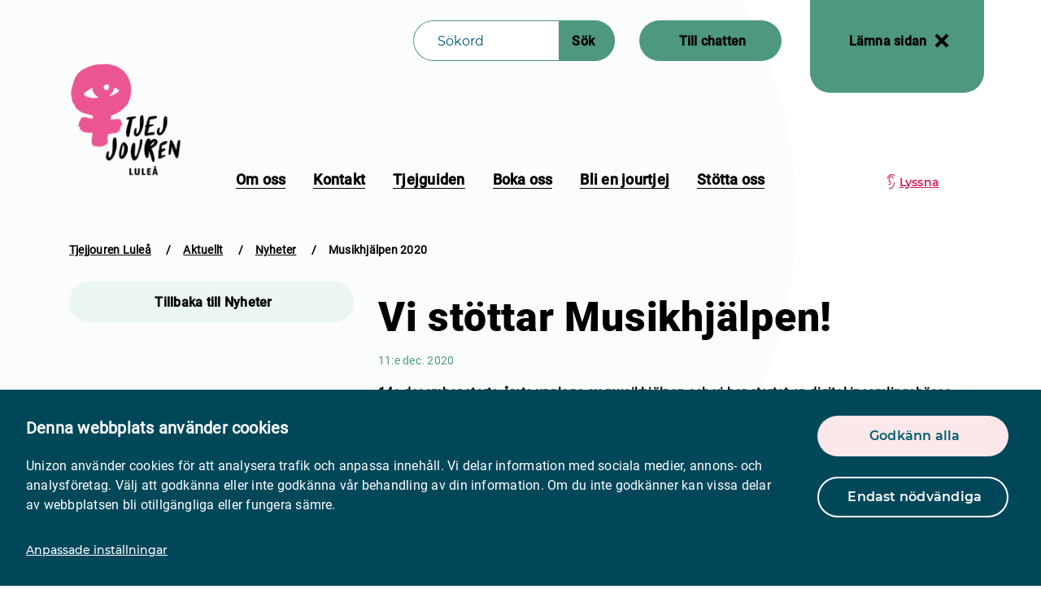

--- FILE ---
content_type: text/html; charset=utf-8
request_url: https://www.unizonjourer.se/tjejjourenlulea/aktuellt/nyheter/musikhjalpen-2020/
body_size: 15927
content:
<!DOCTYPE html>
<html lang="sv-se">
<head>
    

<title>Musikhj&#xE4;lpen 2020 - Unizon</title>
<link rel="canonical" href="https://www.unizonjourer.se/tjejjourenlulea/aktuellt/nyheter/musikhjalpen-2020/" />

    <meta name="robots" content="index, follow">

<meta name="description" />

<!-- OG Info -->
    <meta property="og:image" content="/media/rvrpi2s1/namnlos-design-3.png?width=600&amp;v=1d6fbc2015ede30" />
<meta property="og:site_name" content="Musikhj&#xE4;lpen 2020 - Unizon" />
<meta property="og:title" content="Musikhj&#xE4;lpen 2020 - Unizon" />
<meta property="og:description" />
<meta property="og:url" content="https://www.unizonjourer.se/tjejjourenlulea/aktuellt/nyheter/musikhjalpen-2020/" />
<meta property="og:type" content="website" />

<!-- Twitter Card -->
<meta name="twitter:card" content="summary_large_image" />
<meta name="twitter:site" content="https://www.unizonjourer.se/tjejjourenlulea/aktuellt/nyheter/musikhjalpen-2020/" />
<meta name="twitter:title" content="Musikhj&#xE4;lpen 2020 - Unizon" />
<meta name="twitter:description" />
    <meta name="twitter:image" content="/media/rvrpi2s1/namnlos-design-3.png?width=600&amp;v=1d6fbc2015ede30" />

    <meta name="viewport" content="width=device-width" />
    <meta charset="UTF-8">
    <meta http-equiv="X-UA-Compatible" content="IE=edge">
    <link rel="shortcut icon" type="image/vnd.microsoft.icon" href="/assets/favicon.ico">

    <link rel="stylesheet" integrity="sha384-5sAR7xN1Nv6T6+dT2mhtzEpVJvfS3NScPQTrOxhwjIuvcA67KV2R5Jz6kr4abQsz" crossorigin="anonymous" href="https://use.fontawesome.com/releases/v5.4.1/css/all.css">
    <link rel="stylesheet" integrity="sha256-kLaT2GOSpHechhsozzB+flnD+zUyjE2LlfWPgU04xyI=" crossorigin="" href="https://unpkg.com/leaflet@1.9.3/dist/leaflet.css" />
    <script integrity="sha256-WBkoXOwTeyKclOHuWtc+i2uENFpDZ9YPdf5Hf+D7ewM=" crossorigin="" src="https://unpkg.com/leaflet@1.9.3/dist/leaflet.js"></script>
    
    
                        <link rel="stylesheet" href="/assets/index-B_nln1cu.css" />
    
    <!-- Google Tag Manager -->
<script>(function(w,d,s,l,i){w[l]=w[l]||[];w[l].push({'gtm.start':
new Date().getTime(),event:'gtm.js'});var f=d.getElementsByTagName(s)[0],
j=d.createElement(s),dl=l!='dataLayer'?'&l='+l:'';j.async=true;j.src=
'https://www.googletagmanager.com/gtm.js?id='+i+dl;f.parentNode.insertBefore(j,f);
})(window,document,'script','dataLayer','GTM-M3CTRP5M');</script>
<!-- End Google Tag Manager -->

<!-- Google Tag Manager (noscript) -->
<noscript><iframe src="https://www.googletagmanager.com/ns.html?id=GTM-M3CTRP5M"
height="0" width="0" style="display:none;visibility:hidden"></iframe></noscript>
<!-- End Google Tag Manager (noscript) -->

<meta name="google-site-verification" content="v_2p_AwtzKaKjBKYDI8-C5OgasLTD4k-YK1W_e_q_I8" />

<script id="Cookiebot" src="https://consent.cookiebot.com/uc.js" data-cbid="cb55cfc4-8f89-456b-b88f-85f6e6f1fae0" data-blockingmode="auto" type="text/javascript"></script>
<script type="text/javascript">!function(T,l,y){var S=T.location,k="script",D="instrumentationKey",C="ingestionendpoint",I="disableExceptionTracking",E="ai.device.",b="toLowerCase",w="crossOrigin",N="POST",e="appInsightsSDK",t=y.name||"appInsights";(y.name||T[e])&&(T[e]=t);var n=T[t]||function(d){var g=!1,f=!1,m={initialize:!0,queue:[],sv:"5",version:2,config:d};function v(e,t){var n={},a="Browser";return n[E+"id"]=a[b](),n[E+"type"]=a,n["ai.operation.name"]=S&&S.pathname||"_unknown_",n["ai.internal.sdkVersion"]="javascript:snippet_"+(m.sv||m.version),{time:function(){var e=new Date;function t(e){var t=""+e;return 1===t.length&&(t="0"+t),t}return e.getUTCFullYear()+"-"+t(1+e.getUTCMonth())+"-"+t(e.getUTCDate())+"T"+t(e.getUTCHours())+":"+t(e.getUTCMinutes())+":"+t(e.getUTCSeconds())+"."+((e.getUTCMilliseconds()/1e3).toFixed(3)+"").slice(2,5)+"Z"}(),iKey:e,name:"Microsoft.ApplicationInsights."+e.replace(/-/g,"")+"."+t,sampleRate:100,tags:n,data:{baseData:{ver:2}}}}var h=d.url||y.src;if(h){function a(e){var t,n,a,i,r,o,s,c,u,p,l;g=!0,m.queue=[],f||(f=!0,t=h,s=function(){var e={},t=d.connectionString;if(t)for(var n=t.split(";"),a=0;a<n.length;a++){var i=n[a].split("=");2===i.length&&(e[i[0][b]()]=i[1])}if(!e[C]){var r=e.endpointsuffix,o=r?e.location:null;e[C]="https://"+(o?o+".":"")+"dc."+(r||"services.visualstudio.com")}return e}(),c=s[D]||d[D]||"",u=s[C],p=u?u+"/v2/track":d.endpointUrl,(l=[]).push((n="SDK LOAD Failure: Failed to load Application Insights SDK script (See stack for details)",a=t,i=p,(o=(r=v(c,"Exception")).data).baseType="ExceptionData",o.baseData.exceptions=[{typeName:"SDKLoadFailed",message:n.replace(/\./g,"-"),hasFullStack:!1,stack:n+"\nSnippet failed to load ["+a+"] -- Telemetry is disabled\nHelp Link: https://go.microsoft.com/fwlink/?linkid=2128109\nHost: "+(S&&S.pathname||"_unknown_")+"\nEndpoint: "+i,parsedStack:[]}],r)),l.push(function(e,t,n,a){var i=v(c,"Message"),r=i.data;r.baseType="MessageData";var o=r.baseData;return o.message='AI (Internal): 99 message:"'+("SDK LOAD Failure: Failed to load Application Insights SDK script (See stack for details) ("+n+")").replace(/\"/g,"")+'"',o.properties={endpoint:a},i}(0,0,t,p)),function(e,t){if(JSON){var n=T.fetch;if(n&&!y.useXhr)n(t,{method:N,body:JSON.stringify(e),mode:"cors"});else if(XMLHttpRequest){var a=new XMLHttpRequest;a.open(N,t),a.setRequestHeader("Content-type","application/json"),a.send(JSON.stringify(e))}}}(l,p))}function i(e,t){f||setTimeout(function(){!t&&m.core||a()},500)}var e=function(){var n=l.createElement(k);n.src=h;var e=y[w];return!e&&""!==e||"undefined"==n[w]||(n[w]=e),n.onload=i,n.onerror=a,n.onreadystatechange=function(e,t){"loaded"!==n.readyState&&"complete"!==n.readyState||i(0,t)},n}();y.ld<0?l.getElementsByTagName("head")[0].appendChild(e):setTimeout(function(){l.getElementsByTagName(k)[0].parentNode.appendChild(e)},y.ld||0)}try{m.cookie=l.cookie}catch(p){}function t(e){for(;e.length;)!function(t){m[t]=function(){var e=arguments;g||m.queue.push(function(){m[t].apply(m,e)})}}(e.pop())}var n="track",r="TrackPage",o="TrackEvent";t([n+"Event",n+"PageView",n+"Exception",n+"Trace",n+"DependencyData",n+"Metric",n+"PageViewPerformance","start"+r,"stop"+r,"start"+o,"stop"+o,"addTelemetryInitializer","setAuthenticatedUserContext","clearAuthenticatedUserContext","flush"]),m.SeverityLevel={Verbose:0,Information:1,Warning:2,Error:3,Critical:4};var s=(d.extensionConfig||{}).ApplicationInsightsAnalytics||{};if(!0!==d[I]&&!0!==s[I]){var c="onerror";t(["_"+c]);var u=T[c];T[c]=function(e,t,n,a,i){var r=u&&u(e,t,n,a,i);return!0!==r&&m["_"+c]({message:e,url:t,lineNumber:n,columnNumber:a,error:i}),r},d.autoExceptionInstrumented=!0}return m}(y.cfg);function a(){y.onInit&&y.onInit(n)}(T[t]=n).queue&&0===n.queue.length?(n.queue.push(a),n.trackPageView({})):a()}(window,document,{
src: "https://js.monitor.azure.com/scripts/b/ai.2.min.js", // The SDK URL Source
crossOrigin: "anonymous", 
cfg: { // Application Insights Configuration
    connectionString: 'InstrumentationKey=79773138-55bb-48f8-a9ae-fd2603facd96;IngestionEndpoint=https://swedencentral-0.in.applicationinsights.azure.com/;ApplicationId=a98c2069-f971-4414-b7d3-77759414f1d5'
}});</script></head>
<body class="location view newsarticlepage theme-green-color theme-font-roboto">




    <a class="skip" href="#main">Gå till sidans huvudinnehåll</a>
    <header>
    
<div class="top-navigation" gg-affix data-gg-affix-sticky-at="0">
    <div class="container-fluid container-lg sticky">
        <div class="row">
            <div class="bar col-sm-12 d-lg-flex align-items-center justify-content-end">
                <div class="d-none d-lg-block flex-fill">
                    <a href="/tjejjourenlulea/" aria-label="logo" class="logo" style="background-image: url(/media/pgsckben/tjejjouren_lulea_logotype_a_rgb-kopia.png?width=350&amp;v=1d6eb31bb4e3d00); "></a>
                </div>

                

    <form action="/tjejjourenlulea/sok/" enctype="multipart/form-data" method="get" class="main-search d-none d-lg-block">
        <div class="form-inline">
            <div class="form-group">
                <input type="text" name="search" aria-label="Sökfält" placeholder="Sökord" />
                <input class="btn btn-tertiary" type="submit" value="Sök" aria-label="Sökknapp" />
            </div>
        </div>
    </form>
    <div class="mobile-search">
        <button class="btn btn-close-search">
            Stäng
        </button>

        <form action="/tjejjourenlulea/sok/" enctype="multipart/form-data" method="get" class="main-search">
            <div class="container">
                <div class="form-inline">
                    <div class="form-group">
                        <input type="text" name="search" aria-label="Sökfält" placeholder="Sökord" />
                        <input class="btn btn-tertiary" type="submit" value="Sök" aria-label="Sökknapp" />
                    </div>
                </div>
            </div>
        </form>
    </div>


                <div class="header-buttons">
                        <a href="https://tjejjourenlulea.chatt.unizonjourer.se" class="btn btn-secondary header-button">Till chatten</a>
                        <a href="https://www.google.se" class="btn btn-secondary header-button-close">
                            L&#xE4;mna sidan
                            
                            <svg xmlns="http://www.w3.org/2000/svg" width="18" height="18" viewBox="0 0 18 18">
                                <g fill="none" fill-rule="evenodd">
                                    <g fill="#FFF">
                                        <path d="M517.105 1772v7.894H525v4.211h-7.895V1792h-4.21l-.001-7.895H505v-4.21l7.894-.001V1772h4.211z" transform="translate(-506 -1773) rotate(45 515 1782)" />
                                    </g>
                                </g>
                            </svg>
                        </a>



                </div>
            </div>
        </div>
    </div>
</div>



    
<div class="main-navigation">
    <div class="container-fluid container-lg">
        <div class="nav-wrapper">
                <nav class="main-nav">
                    <ul>
                            <li>
                                <a class="item" href="/tjejjourenlulea/om-oss/">Om oss</a>
                            </li>
                            <li>
                                <a class="item" href="/tjejjourenlulea/kontakt/">Kontakt</a>
                            </li>
                            <li>
                                <a class="item" href="/tjejjourenlulea/tjejguiden/">Tjejguiden</a>
                            </li>
                            <li>
                                <a class="item" href="/tjejjourenlulea/boka-oss/">Boka oss</a>
                            </li>
                            <li>
                                <a class="item" href="/tjejjourenlulea/bli-en-jourtjej/">Bli en jourtjej</a>
                            </li>
                            <li>
                                <a class="item" href="/tjejjourenlulea/stotta-oss/">St&#xF6;tta oss</a>
                            </li>
                    </ul>

                </nav>
                <nav class="nav-tools">
                        <a class="listen icon ear" onclick="toggleBar();" href="#">Lyssna</a>
                </nav>

        </div>
    </div>
</div>

    <div class="nav-panel">
    <button class="btn btn-close-nav">
        Stäng menyn
    </button>
    <div class="primary-nav" style="animation-delay: 0.1s;">
            <ul>
                    <li>
                        <a href="/tjejjourenlulea/om-oss/">Om oss</a>
                    </li>
                    <li>
                        <a href="/tjejjourenlulea/kontakt/">Kontakt</a>
                    </li>
                    <li>
                        <a href="/tjejjourenlulea/tjejguiden/">Tjejguiden</a>
                    </li>
                    <li>
                        <a href="/tjejjourenlulea/boka-oss/">Boka oss</a>
                    </li>
                    <li>
                        <a href="/tjejjourenlulea/bli-en-jourtjej/">Bli en jourtjej</a>
                    </li>
                    <li>
                        <a href="/tjejjourenlulea/stotta-oss/">St&#xF6;tta oss</a>
                    </li>
            </ul>
        
            <div class="nav-tools" style="animation-delay: 0.3s;">
                <ul>
                        <li>
                            <a class="listen icon ear white" onclick="toggleBar();" href="#">Lyssna</a>
                        </li>
                </ul>
            </div>
    </div>
</div>

<div class="mobile-nav container-fluid container-md">
    <div class="row">
        <div class="col-sm-12 d-flex justify-content-between">
            <a href="/tjejjourenlulea/" aria-label="logo" class="logo" style="background-image: url(/media/pgsckben/tjejjouren_lulea_logotype_a_rgb-kopia.png?width=350&amp;v=1d6eb31bb4e3d00); "></a>
            <div class="search">
                <button class="search btn btn-tertiary">Sök</button>
            </div>
            <div class="nav"><button class="search btn btn-tertiary nav-btn">
    Meny
    <svg class="hamburger-icon" xmlns="http://www.w3.org/2000/svg" width="13" height="13" viewBox="0 0 13 13">
        <g fill="none" fill-rule="evenodd">
            <g stroke="#FFF" stroke-width="2">
                <path d="M609.5 1780.5h12m-12 5h12m-12 5h12" transform="translate(-609 -1779)" />
            </g>
        </g>
    </svg>
</button></div>
        </div>
    </div>
</div>

</header>
    


    <div class="d-none d-lg-block">

            <ul class="breadcrumb">

                    <li><a href="/tjejjourenlulea/" class="link">Tjejjouren Lule&#xE5;</a> <span class="divider">/</span></li>
                    <li><a href="/tjejjourenlulea/aktuellt/" class="link">Aktuellt</a> <span class="divider">/</span></li>
                    <li><a href="/tjejjourenlulea/aktuellt/nyheter/" class="link">Nyheter</a> <span class="divider">/</span></li>

                <li class="active">Musikhj&#xE4;lpen 2020</li>
            </ul>
       
    </div>




    <div id="main" class="main bg-circle newsArticlePage">
        
<div class="container">
    <div class="row">
        <div class="col-md-4">


<a class="btn btn-secondary" href="/tjejjourenlulea/aktuellt/nyheter/">Tillbaka till Nyheter</a>





        </div>
        <div class="col-sm-12 col-lg-8">
            
    <div class="content">
            <div class="heading">
                <h1>Vi st&#xF6;ttar Musikhj&#xE4;lpen!</h1>
            </div>
            <div class="daterow">11:e dec. 2020</div>
            <p class="intro ingress">14e december starta årets upplaga av musikhjälpen och vi har startat en digital insamlingsbössa</p>


<div class="kvgmc6g5 cxmmr5t8 oygrvhab hcukyx3x c1et5uql ii04i59q">TJEJJOUREN LULEÅ <img src="https://static.xx.fbcdn.net/images/emoji.php/v9/t33/1.5/16/2665.png" alt="♥️" width="16" height="16"> Musikhjälpen</div>
<div class="o9v6fnle cxmmr5t8 oygrvhab hcukyx3x c1et5uql ii04i59q">
<div></div>
<div>På måndag den 14e december starta årets upplaga av musikhjälpen och vi har startat en digital insamlingsbössa.</div>
<div></div>
<div></div>
</div>
<div class="o9v6fnle cxmmr5t8 oygrvhab hcukyx3x c1et5uql ii04i59q">
<div>Från nu på fredag fram till måndag den 21a december kan du skänka till vår bössa<img src="https://static.xx.fbcdn.net/images/emoji.php/v9/t7b/1.5/16/2728.png" alt="✨" width="16" height="16"></div>
</div>
<div class="o9v6fnle cxmmr5t8 oygrvhab hcukyx3x c1et5uql ii04i59q">
<div>Årets tema är Ingen människa ska lämnas utan vård och vi på Tjejjouren Luleå vill givetvis vara med och samla in!</div>
<div></div>
<div></div>
</div>
<div class="o9v6fnle cxmmr5t8 oygrvhab hcukyx3x c1et5uql ii04i59q">
<div>Klicka <a rel="noopener" href="https://bossan.musikhjalpen.se/tjejjouren-luleas-insamlingsboessa?fbclid=IwAR3nMu-4RXfxjTq87TgvHm_APIYTvw_yJqsInR_6d_Vm0OQiRHDMW34K72c" target="_blank" title="Tjejjouren Luleås bössa!" data-anchor="?fbclid=IwAR3nMu-4RXfxjTq87TgvHm_APIYTvw_yJqsInR_6d_Vm0OQiRHDMW34K72c">här</a> så kommer du direkt till vår digitala bössa och kom ihåg att tillsammans kan vi göra skillnad <img src="https://static.xx.fbcdn.net/images/emoji.php/v9/t33/1.5/16/2665.png" alt="♥️" width="16" height="16"><img src="https://static.xx.fbcdn.net/images/emoji.php/v9/te6/1.5/16/270a.png" alt="✊" width="16" height="16"></div>
</div>
<div class="o9v6fnle cxmmr5t8 oygrvhab hcukyx3x c1et5uql ii04i59q">
<div>Ditt bidrag räddar liv!</div>
<div></div>
</div>
<div class="o9v6fnle cxmmr5t8 oygrvhab hcukyx3x c1et5uql ii04i59q">
<div></div>
<div>



    <img src="/media/rvrpi2s1/namnlos-design-3.png?width=600&amp;v=1d6fbc2015ede30" class="macro-img center" />

</div>
<div></div>
<div style="text-align: center;"><a tabindex="0" href="https://www.facebook.com/hashtag/musikhj%C3%A4lpen2020?__eep__=6&amp;__cft__[0]=AZVRaol0OT2rRFW05hVQ2P21NpoqVUdTD-WzbH2c5F30JK8VEqRzIQWIpUB3Bx0sJ6xmE11XgCwN0UOFL55n-27P2tLJq-BRlYflmpsPdHfjAXSlIZ2EPmVuLqRxmPU7vhJFlUM7sxqxBBRMUIQX2V5X_A0T_68xqR24UAvuXXKroIRONjWGPkGR5f6u07Aw8V8&amp;__tn__=*NK-R" class="oajrlxb2 g5ia77u1 qu0x051f esr5mh6w e9989ue4 r7d6kgcz rq0escxv nhd2j8a9 nc684nl6 p7hjln8o kvgmc6g5 cxmmr5t8 oygrvhab hcukyx3x jb3vyjys rz4wbd8a qt6c0cv9 a8nywdso i1ao9s8h esuyzwwr f1sip0of lzcic4wl q66pz984 gpro0wi8 b1v8xokw">#musikhjälpen2020</a> <a tabindex="0" href="https://www.facebook.com/hashtag/mh20?__eep__=6&amp;__cft__[0]=AZVRaol0OT2rRFW05hVQ2P21NpoqVUdTD-WzbH2c5F30JK8VEqRzIQWIpUB3Bx0sJ6xmE11XgCwN0UOFL55n-27P2tLJq-BRlYflmpsPdHfjAXSlIZ2EPmVuLqRxmPU7vhJFlUM7sxqxBBRMUIQX2V5X_A0T_68xqR24UAvuXXKroIRONjWGPkGR5f6u07Aw8V8&amp;__tn__=*NK-R" class="oajrlxb2 g5ia77u1 qu0x051f esr5mh6w e9989ue4 r7d6kgcz rq0escxv nhd2j8a9 nc684nl6 p7hjln8o kvgmc6g5 cxmmr5t8 oygrvhab hcukyx3x jb3vyjys rz4wbd8a qt6c0cv9 a8nywdso i1ao9s8h esuyzwwr f1sip0of lzcic4wl q66pz984 gpro0wi8 b1v8xokw">#mh20</a> <a tabindex="0" href="https://www.facebook.com/hashtag/tjejjourenlule%C3%A5?__eep__=6&amp;__cft__[0]=AZVRaol0OT2rRFW05hVQ2P21NpoqVUdTD-WzbH2c5F30JK8VEqRzIQWIpUB3Bx0sJ6xmE11XgCwN0UOFL55n-27P2tLJq-BRlYflmpsPdHfjAXSlIZ2EPmVuLqRxmPU7vhJFlUM7sxqxBBRMUIQX2V5X_A0T_68xqR24UAvuXXKroIRONjWGPkGR5f6u07Aw8V8&amp;__tn__=*NK-R" class="oajrlxb2 g5ia77u1 qu0x051f esr5mh6w e9989ue4 r7d6kgcz rq0escxv nhd2j8a9 nc684nl6 p7hjln8o kvgmc6g5 cxmmr5t8 oygrvhab hcukyx3x jb3vyjys rz4wbd8a qt6c0cv9 a8nywdso i1ao9s8h esuyzwwr f1sip0of lzcic4wl q66pz984 gpro0wi8 b1v8xokw">#tjejjourenluleå</a></div>
</div>    </div>

            
            <div class="modules">
            </div>

            <div class="blue-line"></div>
            

    <div class="social-share">
        <div class="col-md-3 col-sm-12 socialheading">Dela sidan</div>

        <div class="col-4 col-md-2 socialitem">
            <a href="http://www.facebook.com/sharer.php?u=https%3a%2f%2fwww.unizonjourer.se%2ftjejjourenlulea%2faktuellt%2fnyheter%2fmusikhjalpen-2020%2f" target="_blank">
                <span class="icon">
                    <svg width="60px" height="60px" viewBox="0 0 60 60" version="1.1" xmlns="http://www.w3.org/2000/svg" xmlns:xlink="http://www.w3.org/1999/xlink">
                        <g id="Desktop" stroke="none" stroke-width="1" fill="none" fill-rule="evenodd">
                            <g id="10_Test" transform="translate(-726.000000, -1631.000000)">
                                <g id="footer" transform="translate(0.000000, 1495.000000)">
                                    <g>
                                        <mask id="mask-2" fill="white">
                                            <use xlink:href="#path-1"></use>
                                        </mask>

                                    </g>
                                    <g id="Group" transform="translate(726.000000, 136.000000)">
                                        <path class="circle" d="M30,0 C46.5685425,-3.04359188e-15 60,13.4314575 60,30 C60,46.5685425 46.5685425,60 30,60 C13.4314575,60 2.02906125e-15,46.5685425 0,30 C-2.02906125e-15,13.4314575 13.4314575,3.04359188e-15 30,0 Z" id="Rectangle" fill="#007E8F"></path>
                                        <g fill="#FFFF" fill-rule="nonzero" id="">
                                            <g>
                                                <path d="M32.353125,44.75 L32.353125,31.625 L36.7476562,31.625 L37.5679687,26.1757812 L32.353125,26.1757812 L32.353125,22.6601562 C32.353125,21.8398438 32.5972656,21.1464844 33.0855469,20.5800781 C33.5738281,20.0136719 34.3648437,19.7304688 35.4585937,19.7304688 L35.4585937,19.7304688 L37.8023437,19.7304688 L37.8023437,15.1015625 L37.2164062,15.0429688 C36.8257812,14.9648438 36.2789062,14.8964844 35.5757812,14.8378906 C34.8726562,14.7792969 34.2085937,14.75 33.5835937,14.75 C32.1773437,14.75 30.9371094,15.0332031 29.8628906,15.5996094 C28.7886719,16.1660156 27.9585937,16.9960938 27.3726562,18.0898438 C26.7867187,19.1835938 26.49375,20.5117188 26.49375,22.0742188 L26.49375,22.0742188 L26.49375,26.1757812 L21.7476562,26.1757812 L21.7476562,31.625 L26.49375,31.625 L26.49375,44.75 L32.353125,44.75 Z"></path>
                                            </g>
                                        </g>
                                    </g>
                                </g>
                            </g>
                        </g>
                    </svg>
                </span>

                <span class="heading">Facebook</span>
            </a>
        </div>

        <div class="col-4 col-md-2 socialitem">
            <a href="https://twitter.com/intent/tweet?text=Musikhj%c3%a4lpen&#x2B;2020&amp;url=%2ftjejjourenlulea%2faktuellt%2fnyheter%2fmusikhjalpen-2020%2f" target="_blank">
                <span class="icon">
                    <svg width="60px" height="60px" viewBox="0 0 60 60" version="1.1" xmlns="http://www.w3.org/2000/svg" xmlns:xlink="http://www.w3.org/1999/xlink">
                        <g id="Symbols" stroke="none" stroke-width="1" fill="none" fill-rule="evenodd">
                            <g id="footer" transform="translate(-956.000000, -136.000000)">
                                <g>
                                    <mask id="mask-2" fill="white">
                                        <use xlink:href="#path-1"></use>
                                    </mask>
                                </g>
                                <g id="social_media" transform="translate(956.000000, 136.000000)">
                                    <path d="M30,0 C46.5685425,-3.04359188e-15 60,13.4314575 60,30 C60,46.5685425 46.5685425,60 30,60 C13.4314575,60 2.02906125e-15,46.5685425 0,30 C-2.02906125e-15,13.4314575 13.4314575,3.04359188e-15 30,0 Z" id="Rectangle" fill="#007E8F" class="circle"></path>
                                    <g id="Group" fill="#FFFF" fill-rule="nonzero">
                                        <g id="">
                                            <path d="M24.7085937,41.9375 C27.4429687,41.9375 29.9429687,41.4101562 32.2085937,40.3554688 C34.4742187,39.3007812 36.3199219,37.9238281 37.7457031,36.2246094 C39.1714844,34.5253906 40.275,32.6503906 41.05625,30.5996094 C41.8375,28.5488281 42.228125,26.4882812 42.228125,24.4179688 C42.228125,24.0664062 42.2085937,23.8125 42.1695312,23.65625 C43.3804687,22.7578125 44.415625,21.6835938 45.275,20.4335938 C44.103125,20.9414062 42.93125,21.2734375 41.759375,21.4296875 C43.0875,20.609375 43.9859375,19.4765625 44.4546875,18.03125 C43.24375,18.734375 41.9351562,19.2226562 40.5289062,19.4960938 C39.3179687,18.2070312 37.8140625,17.5625 36.0171875,17.5625 C34.3375,17.5625 32.9019531,18.1679688 31.7105469,19.3789062 C30.5191406,20.5898438 29.9234375,22.0351562 29.9234375,23.7148438 C29.9234375,24.1835938 29.9625,24.6523438 30.040625,25.1210938 C27.540625,25.0039062 25.1871094,24.3789062 22.9800781,23.2460938 C20.7730469,22.1132812 18.9078125,20.5898438 17.384375,18.6757812 C16.7984375,19.6523438 16.5054687,20.6875 16.5054687,21.78125 C16.5054687,23.96875 17.4234375,25.6875 19.259375,26.9375 C18.2828125,26.8984375 17.3648437,26.625 16.5054687,26.1171875 L16.5054687,26.1171875 L16.5054687,26.234375 C16.5054687,27.2109375 16.7203125,28.1191406 17.15,28.9589844 C17.5796875,29.7988281 18.165625,30.5117188 18.9078125,31.0976562 C19.65,31.6835938 20.4898437,32.0742188 21.4273437,32.2695312 C20.8804687,32.3867188 20.3335937,32.4453125 19.7867187,32.4453125 C19.4351562,32.4453125 19.0640625,32.4257812 18.6734375,32.3867188 C19.0640625,33.5976562 19.7769531,34.6035156 20.8121094,35.4042969 C21.8472656,36.2050781 23.0484375,36.6054688 24.415625,36.6054688 C22.15,38.3632812 19.5914062,39.2421875 16.7398437,39.2421875 C16.1929687,39.2421875 15.7046875,39.2226562 15.275,39.1835938 C18.1265625,41.0195312 21.2710937,41.9375 24.7085937,41.9375 Z"></path>
                                        </g>
                                    </g>
                                </g>
                            </g>
                        </g>
                    </svg>

                </span>
                <span class="heading">Twitter</span>
            </a>
        </div>

        <div class="col-4 col-md-2 socialitem">
            <a class="clipboard">
                <span class="icon">
                    <svg xmlns="http://www.w3.org/2000/svg" width="60" height="60" viewBox="0 0 60 60">
                        <g fill="none" fill-rule="evenodd">
                            <g>
                                <g>
                                    <path class="circle" fill="#007E8F" d="M30 0c16.569 0 30 13.431 30 30 0 16.569-13.431 30-30 30C13.431 60 0 46.569 0 30 0 13.431 13.431 0 30 0z" transform="translate(-280 -1424) translate(280 1424)" />
                                    <g fill="#FFF" fill-rule="nonzero">
                                        <g>
                                            <path d="M11.596 18.922c-.918-.462-1.192-.827-2.369-1.966-1.467-1.41-2.27-3.32-2.225-5.296.044-1.977.932-3.852 2.462-5.202l4.772-4.221c3.536-3.127 9.086-2.954 12.396.385 3.31 3.34 3.128 8.582-.408 11.708l-3.108 2.75c-.172.152-.42.197-.64.117-.22-.08-.37-.273-.389-.495l-.29-3.506c-.022-.303.102-.599.339-.804l1.074-.936c1.94-1.718 2.017-4.605.054-6.297-1.726-1.48-4.366-1.463-6.07.04l-3.962 3.486c-1.84 1.622-1.993 4.422-.228 6.122.42.408.926.729 1.485.944.236.087.408.283.455.518.046.236-.04.477-.227.639l-2.036 1.725c-.451.398-.8.434-1.085.29z" transform="translate(-280 -1424) translate(280 1424) translate(16 16)" />
                                            <path d="M17.403 10.074c.919.462 1.193.83 2.37 1.966 1.467 1.41 2.27 3.32 2.225 5.298-.044 1.976-.932 3.853-2.462 5.202l-4.76 4.22c-3.536 3.13-9.09 2.96-12.403-.38-3.315-3.34-3.135-8.584.401-11.714l3.11-2.747c.172-.152.42-.198.64-.118.218.08.37.272.387.493l.29 3.506c.026.302-.096.598-.33.804l-1.061.939c-.942.802-1.483 1.941-1.493 3.139-.01 1.197.513 2.344 1.442 3.16 1.726 1.476 4.361 1.456 6.062-.046l3.946-3.483c1.835-1.623 1.993-4.424.24-6.121-.422-.409-.927-.73-1.486-.947-.238-.085-.412-.28-.459-.517-.047-.236.04-.478.228-.64l2.036-1.724c.443-.389.792-.432 1.077-.29z" transform="translate(-280 -1424) translate(280 1424) translate(16 16)" />
                                        </g>
                                    </g>
                                </g>
                            </g>
                        </g>
                    </svg>
                </span>
                <span class="heading">Kopiera länk</span>
            </a>
        </div>
    </div>
        </div>
    </div>
</div>

    </div>

    
<footer class="footer">
<div class="footer-content">
<div class="container">
<div class="row">
    <div class="col-sm-12 col-md-6">
        <h2>Snabblänkar</h2>
        <ul class="footer-links">
                <li>
                    <a class="btn btn-primary quick-links" href="/tjejjourenlulea/boka-oss/" role="button">
                        Boka oss
                        <svg xmlns="http://www.w3.org/2000/svg" width="33" height="13" viewBox="0 0 33 13">
                            <path fill="#ffffff" fill-rule="evenodd" d="M27.343 0l4.695 5.352h.176v.2l.786.895-.046.052.046.054-.786.895v.2l-.175-.001L27.343 13l-1.414-1.612 3.281-3.741H0V5.353l29.211-.001-3.282-3.74L27.343 0z"/>
                        </svg>
                    </a>
                </li>
                <li>
                    <a class="btn btn-primary quick-links" href="/tjejjourenlulea/stotta-oss/" role="button">
                        St&#xF6;tta oss
                        <svg xmlns="http://www.w3.org/2000/svg" width="33" height="13" viewBox="0 0 33 13">
                            <path fill="#ffffff" fill-rule="evenodd" d="M27.343 0l4.695 5.352h.176v.2l.786.895-.046.052.046.054-.786.895v.2l-.175-.001L27.343 13l-1.414-1.612 3.281-3.741H0V5.353l29.211-.001-3.282-3.74L27.343 0z"/>
                        </svg>
                    </a>
                </li>
                <li>
                    <a class="btn btn-primary quick-links" href="/tjejjourenlulea/kontakt/" role="button">
                        Kontakt
                        <svg xmlns="http://www.w3.org/2000/svg" width="33" height="13" viewBox="0 0 33 13">
                            <path fill="#ffffff" fill-rule="evenodd" d="M27.343 0l4.695 5.352h.176v.2l.786.895-.046.052.046.054-.786.895v.2l-.175-.001L27.343 13l-1.414-1.612 3.281-3.741H0V5.353l29.211-.001-3.282-3.74L27.343 0z"/>
                        </svg>
                    </a>
                </li>
        </ul>
    </div>
<div class="col-sm-12 col-md-6">
    <h2>Följ oss</h2>
<div class="items-social">

    <div class="col-3 col-lg-2 item">
        <a class="fb" href="https://www.facebook.com/TjejjourenLulea" target="_blank">
            <span class="icon">
                <svg width="60px" height="60px" viewBox="0 0 60 60" version="1.1" xmlns="http://www.w3.org/2000/svg" xmlns:xlink="http://www.w3.org/1999/xlink">
                    <g id="Desktop" stroke="none" stroke-width="1" fill="none" fill-rule="evenodd">
                        <g id="10_Test" transform="translate(-726.000000, -1631.000000)">
                            <g id="footer" transform="translate(0.000000, 1495.000000)">
                                <g>
                                    <mask id="mask-2" fill="white">
                                        <use xlink:href="#path-1"></use>
                                    </mask>
                                </g>
                                <g id="Group" transform="translate(726.000000, 136.000000)">
                                    <path class="circle" d="M30,0 C46.5685425,-3.04359188e-15 60,13.4314575 60,30 C60,46.5685425 46.5685425,60 30,60 C13.4314575,60 2.02906125e-15,46.5685425 0,30 C-2.02906125e-15,13.4314575 13.4314575,3.04359188e-15 30,0 Z" id="Rectangle" fill="#FCE7EA"></path>
                                    <g class="logo" fill="#00475A" fill-rule="nonzero" id="">
                                        <g>
                                            <path d="M32.353125,44.75 L32.353125,31.625 L36.7476562,31.625 L37.5679687,26.1757812 L32.353125,26.1757812 L32.353125,22.6601562 C32.353125,21.8398438 32.5972656,21.1464844 33.0855469,20.5800781 C33.5738281,20.0136719 34.3648437,19.7304688 35.4585937,19.7304688 L35.4585937,19.7304688 L37.8023437,19.7304688 L37.8023437,15.1015625 L37.2164062,15.0429688 C36.8257812,14.9648438 36.2789062,14.8964844 35.5757812,14.8378906 C34.8726562,14.7792969 34.2085937,14.75 33.5835937,14.75 C32.1773437,14.75 30.9371094,15.0332031 29.8628906,15.5996094 C28.7886719,16.1660156 27.9585937,16.9960938 27.3726562,18.0898438 C26.7867187,19.1835938 26.49375,20.5117188 26.49375,22.0742188 L26.49375,22.0742188 L26.49375,26.1757812 L21.7476562,26.1757812 L21.7476562,31.625 L26.49375,31.625 L26.49375,44.75 L32.353125,44.75 Z"></path>
                                        </g>
                                    </g>
                                </g>
                            </g>
                        </g>
                    </g>
                </svg>
            </span>
            <span class="heading">Facebook</span>
        </a>
    </div>
    <div class="col-3 col-lg-2 item">
        <a class="insta" href="http://www.instagram.com/tjejjourenlulea" target="_blank">
            <span class="icon">
                <svg width="60px" height="60px" viewBox="0 0 60 60" version="1.1" xmlns="http://www.w3.org/2000/svg" xmlns:xlink="http://www.w3.org/1999/xlink">
                    <g id="Symbols" stroke="none" stroke-width="1" fill="none" fill-rule="evenodd">
                        <g id="footer" transform="translate(-841.000000, -136.000000)">
                            <g>
                                <mask id="mask-2" fill="white">
                                    <use xlink:href="#path-1"></use>
                                </mask>
                            </g>
                            <g id="social_media" transform="translate(841.000000, 136.000000)">
                                <path class="circle" d="M30,0 C46.5685425,-3.04359188e-15 60,13.4314575 60,30 C60,46.5685425 46.5685425,60 30,60 C13.4314575,60 2.02906125e-15,46.5685425 0,30 C-2.02906125e-15,13.4314575 13.4314575,3.04359188e-15 30,0 Z" id="Rectangle" fill="#FCE7EA"></path>
                                <g class="logo" id="Group" fill="#00475A" fill-rule="nonzero">
                                    <g id="">
                                        <path d="M30.2437012,46.1871582 C32.9755697,46.1828288 34.9259766,46.1373698 36.0949219,46.0507812 C38.8748698,45.9596354 41.0281901,45.1507161 42.5548828,43.6240234 C44.0815755,42.0973307 44.9132812,39.9440104 45.05,37.1640625 C45.0955729,35.9335938 45.1183594,33.8372396 45.1183594,30.875 L45.1183594,30.4371582 C45.1160238,27.7052897 45.0932943,25.7548828 45.05,24.5859375 C44.9132812,21.8059896 44.0815755,19.6526693 42.5548828,18.1259766 C41.0281901,16.5992839 38.8748698,15.7675781 36.0949219,15.6308594 C34.8644531,15.5852865 32.768099,15.5625 29.8058594,15.5625 L29.3680176,15.5625 C26.6361491,15.5648356 24.6857422,15.5875651 23.5167969,15.6308594 C20.736849,15.7675781 18.5949219,16.6106771 17.0910156,18.1601562 C15.5871094,19.6640625 14.7667969,21.7832031 14.6300781,24.5175781 C14.5389323,25.7936198 14.4933594,27.9127604 14.4933594,30.875 L14.4937012,31.3128418 C14.4980306,34.0447103 14.5434896,35.9951172 14.6300781,37.1640625 C14.6300781,38.0755208 14.7098307,38.8730469 14.8693359,39.5566406 C15.0288411,40.2402344 15.2908854,40.9466146 15.6554688,41.6757812 C16.0200521,42.4049479 16.4985677,43.0429688 17.0910156,43.5898438 C18.5949219,45.09375 20.736849,45.9140625 23.5167969,46.0507812 C24.7472656,46.1419271 26.8436198,46.1875 29.8058594,46.1875 L30.2437012,46.1871582 Z M33.4289062,43.453125 L26.1486328,43.453125 C25.6701172,43.453125 25.0320964,43.4303385 24.2345703,43.3847656 C23.4370443,43.3391927 22.7534505,43.2708333 22.1837891,43.1796875 C21.6141276,43.0885417 21.1470052,42.9746094 20.7824219,42.8378906 C19.4152344,42.2910156 18.4354167,41.3111979 17.8429688,39.8984375 C17.7518229,39.5794271 17.6606771,39.1692708 17.5695313,38.6679688 C17.4783854,38.1666667 17.410026,37.6767578 17.3644531,37.1982422 C17.3188802,36.7197266 17.2847005,36.1386719 17.2619141,35.4550781 C17.2391276,34.7714844 17.2277344,34.2132161 17.2277344,33.7802734 L17.2277344,33.7802734 L17.2277344,27.2177734 C17.2277344,26.7392578 17.2505208,26.101237 17.2960938,25.3037109 C17.3416667,24.5061849 17.410026,23.8225911 17.5011719,23.2529297 C17.5923177,22.6832682 17.70625,22.2161458 17.8429688,21.8515625 C18.3898438,20.4388021 19.3696615,19.4589844 20.7824219,18.9121094 C21.1470052,18.7753906 21.6141276,18.6614583 22.1837891,18.5703125 C22.7534505,18.4791667 23.4370443,18.4108073 24.2345703,18.3652344 C25.0320964,18.3196615 25.6815104,18.296875 26.1828125,18.296875 L26.1828125,18.296875 L33.4630859,18.296875 C33.9416016,18.296875 34.5796224,18.3196615 35.3771484,18.3652344 C36.1746745,18.4108073 36.8582682,18.4791667 37.4279297,18.5703125 C37.9975911,18.6614583 38.4647135,18.7753906 38.8292969,18.9121094 C40.2420573,19.4589844 41.221875,20.4388021 41.76875,21.8515625 C41.9054687,22.2161458 42.019401,22.6832682 42.1105469,23.2529297 C42.2016927,23.8225911 42.2700521,24.5061849 42.315625,25.3037109 C42.3611979,26.101237 42.3839844,26.750651 42.3839844,27.2519531 L42.3839844,27.2519531 L42.3839844,34.4980469 C42.3839844,34.999349 42.3611979,35.648763 42.315625,36.4462891 C42.2700521,37.2438151 42.2016927,37.9274089 42.1105469,38.4970703 C42.019401,39.0667318 41.9054687,39.5338542 41.76875,39.8984375 C41.221875,41.265625 40.2420573,42.2454427 38.8292969,42.8378906 C38.4647135,42.9746094 37.9975911,43.0885417 37.4279297,43.1796875 C36.8582682,43.2708333 36.1746745,43.3391927 35.3771484,43.3847656 C34.5796224,43.4303385 33.9302083,43.453125 33.4289062,43.453125 L33.4289062,43.453125 Z M38.0089844,24.5175781 C38.5102865,24.5175781 38.9318359,24.3352865 39.2736328,23.9707031 C39.6154297,23.6061198 39.7863281,23.1731771 39.7863281,22.671875 C39.7863281,22.1705729 39.6040365,21.7604167 39.2394531,21.4414062 C38.9204427,21.0768229 38.5102865,20.8945312 38.0089844,20.8945312 C37.5076823,20.8945312 37.0747396,21.0654297 36.7101562,21.4072266 C36.3455729,21.7490234 36.1632812,22.1705729 36.1632812,22.671875 C36.1632812,23.1731771 36.3455729,23.6061198 36.7101562,23.9707031 C37.0747396,24.3352865 37.5076823,24.5175781 38.0089844,24.5175781 Z M29.8058594,38.7363281 C31.9933594,38.7363281 33.8504557,37.9729818 35.3771484,36.4462891 C36.9038411,34.9195964 37.6671875,33.0625 37.6671875,30.875 C37.6671875,28.6875 36.9038411,26.8304036 35.3771484,25.3037109 C33.8504557,23.7770182 31.9933594,23.0136719 29.8058594,23.0136719 C27.6183594,23.0136719 25.7498698,23.7884115 24.2003906,25.3378906 C22.6964844,26.8417969 21.9445313,28.6875 21.9445313,30.875 C21.9445313,33.0625 22.7078776,34.9195964 24.2345703,36.4462891 C25.761263,37.9729818 27.6183594,38.7363281 29.8058594,38.7363281 Z M29.8058594,36.0019531 C28.393099,36.0019531 27.1854167,35.500651 26.1828125,34.4980469 C25.1802083,33.4954427 24.6789063,32.2877604 24.6789063,30.875 C24.6789063,29.4622396 25.1802083,28.2545573 26.1828125,27.2519531 C27.1854167,26.249349 28.393099,25.7480469 29.8058594,25.7480469 C31.2186198,25.7480469 32.4263021,26.249349 33.4289062,27.2519531 C34.4315104,28.2545573 34.9328125,29.4622396 34.9328125,30.875 C34.9328125,32.2877604 34.4315104,33.4954427 33.4289062,34.4980469 C32.4263021,35.500651 31.2186198,36.0019531 29.8058594,36.0019531 Z"></path>
                                    </g>
                                </g>
                            </g>
                        </g>
                    </g>
                </svg>
            </span>
            <span class="heading">Instagram</span>
        </a>
    </div>

    <div class="col-3 col-lg-2 item">
        <a href="https://www.tiktok.com/@unizonjourer?lang=sv-SE" target="_blank">
            <span class="icon">
                <svg width="60px" height="60px" viewBox="0 0 60 60" version="1.1" xmlns="http://www.w3.org/2000/svg" xmlns:xlink="http://www.w3.org/1999/xlink">
                    <g id="Symbols" stroke="none" stroke-width="1" fill="none" fill-rule="evenodd">
                        <g id="footer" transform="translate(-1071.000000, -136.000000)">
                            <g>
                                <mask id="mask-2" fill="white">
                                    <use xlink:href="#path-1"></use>
                                </mask>
                            </g>
                            <g id="social_media" transform="translate(1071.000000, 136.000000)">
                                <path class="circle" d="M30,0 C46.5685425,-3.04359188e-15 60,13.4314575 60,30 C60,46.5685425 46.5685425,60 30,60 C13.4314575,60 2.02906125e-15,46.5685425 0,30 C-2.02906125e-15,13.4314575 13.4314575,3.04359188e-15 30,0 Z" id="Rectangle" fill="#FCE7EA"></path>
                                <g class="logo" id="Group" fill="#00475A" fill-rule="nonzero">
                                    <g id="">
                                        <path d="M44.5,23.1c-1.7,0-3.3-0.6-4.6-1.5c-1.5-1.1-2.5-2.7-2.9-4.6c-0.1-0.5-0.1-0.8-0.2-1.3h-5l0,13.5l0,7.4
		c0,2-1.3,3.7-3.1,4.3c-0.5,0.2-1.1,0.3-1.7,0.2c-0.7,0-1.4-0.3-2.1-0.6c-1.3-0.8-2.2-2.2-2.2-3.8c0-2.5,2-4.6,4.5-4.6
		c0.5,0,1,0.1,1.4,0.2v-3.7v-1.3c-0.5-0.1-0.9-0.1-1.4-0.1c-2.7,0-5.3,1.1-7.2,3.2c-1.4,1.6-2.2,3.5-2.4,5.6
		c-0.2,2.7,0.8,5.3,2.8,7.2c0.3,0.3,0.6,0.5,0.9,0.8c1.7,1.3,3.7,2,5.8,2c0.5,0,1,0,1.4-0.1c2-0.3,3.8-1.2,5.3-2.7
		c1.8-1.8,2.8-4.1,2.8-6.6l0-11.1c0.9,0.7,1.8,1.2,2.8,1.6c1.6,0.7,3.2,1,4.9,1v-3.6L44.5,23.1C44.6,23.1,44.5,23.1,44.5,23.1
		L44.5,23.1z"></path>
                                    </g>
                                </g>
                            </g>
                        </g>
                    </g>
                </svg>
            </span>
            <span class="heading">TikTok</span>
        </a>
    </div>
    <div class="col-3 col-lg-2 item">
        <a href="https://www.linkedin.com/company/tjejjouren-lule%C3%A5/" target="_blank">
            <span class="icon">
                <svg width="60px" height="60px" viewBox="0 0 60 60" version="1.1" xmlns="http://www.w3.org/2000/svg" xmlns:xlink="http://www.w3.org/1999/xlink">
                    <g id="Symbols" stroke="none" stroke-width="1" fill="none" fill-rule="evenodd">
                        <g id="footer" transform="translate(-1071.000000, -136.000000)">
                            <g>
                                <mask id="mask-2" fill="white">
                                    <use xlink:href="#path-1"></use>
                                </mask>
                            </g>
                            <g id="social_media" transform="translate(1071.000000, 136.000000)">
                                <path class="circle" d="M30,0 C46.5685425,-3.04359188e-15 60,13.4314575 60,30 C60,46.5685425 46.5685425,60 30,60 C13.4314575,60 2.02906125e-15,46.5685425 0,30 C-2.02906125e-15,13.4314575 13.4314575,3.04359188e-15 30,0 Z" id="Rectangle" fill="#FCE7EA"></path>
                                <g class="logo" id="Group" fill="#00475A" fill-rule="nonzero">
                                    <g id="" transform="scale(0.7) translate(12 12)">
                                        <svg xmlns="http://www.w3.org/2000/svg" viewBox="0 0 448 512">
                                            <path d="M100.28 448H7.4V148.9h92.88zM53.79 108.1C24.09 108.1 0 83.5 0 53.8a53.79 53.79 0 0 1 107.58 0c0 29.7-24.1 54.3-53.79 54.3zM447.9 448h-92.68V302.4c0-34.7-.7-79.2-48.29-79.2-48.29 0-55.69 37.7-55.69 76.7V448h-92.78V148.9h89.08v40.8h1.3c12.4-23.5 42.69-48.3 87.88-48.3 94 0 111.28 61.9 111.28 142.3V448z"/>
                                        </svg>
                                    </g>
                                </g>
                            </g>
                        </g>
                    </g>
                </svg>
            </span>
            <span class="heading">LinkedIn</span>
        </a>
    </div>

</div>
<h2>Kontakt</h2>
<div class="contact">
    <p class="detailed">Tjejjouren Lule&#xE5;</p>
    <p class="detailed">R&#xE5;dstugatan 2</p>
    <p class="detailed">97238 Lule&#xE5;</p>
    <p class="detailed">
        <a aria-label="phone" href="tel:070-306 08 80">070-306 08 80</a>
    </p>            
    <p class="detailed">
        <a aria-label="mail" href="mailto:kontakt@tjejjourenlulea.se">kontakt@tjejjourenlulea.se</a>
    </p>
</div>
</div>
</div>
</div>
<div class="container">
    <div class="logotext">
        <div class="row">
            <div class="col-md-8"></div>
            <div class="col-12 col-md-4 push-bottom">
                <div id="scrolltotop" class="toTop">
                    <span class="text">
                        Tillbaka till toppen
                        <svg xmlns="http://www.w3.org/2000/svg" width="13" height="33" viewBox="0 0 13 33">
                            <path fill="#00475A" fill-rule="evenodd" d="M0 5.657L5.352.962V.786h.2L6.447 0 6.5.046 6.553 0l.895.786h.2L7.646.96 13 5.657l-1.612 1.414L7.647 3.79V33H5.353L5.352 3.789l-3.74 3.282L0 5.657z" />
                        </svg>
                    </span>
                </div>
                <div id="scrolltotopmobile">
                    <div aria-label="logo" class="toTopMobile">

                    </div>
                </div>
            </div>

        </div>
    </div>
</div>


</div>

</footer>



    <!--Talande webb-->
    <script type="text/javascript" crossorigin="anonymous" integrity="sha256-VCrJcQdV3IbbIVjmUyF7DnCqBbWD1BcZ/1sda2KWeFc= sha384-k2OQFn+wNFrKjU9HiaHAcHlEvLbfsVfvOnpmKBGWVBrpmGaIleDNHnnCJO4z2Y2H sha512-gxDfysgvGhVPSHDTieJ/8AlcIEjFbF3MdUgZZL2M5GXXDdIXCcX0CpH7Dh6jsHLOLOjRzTFdXASWZtxO+eMgyQ==" src="https://www.browsealoud.com/plus/scripts/3.1.0/ba.js"></script>
    <!--End talande webb-->
    
                <script type="module" src="/assets/index-kjIkIuZr.js"></script>
    
</body>
</html>